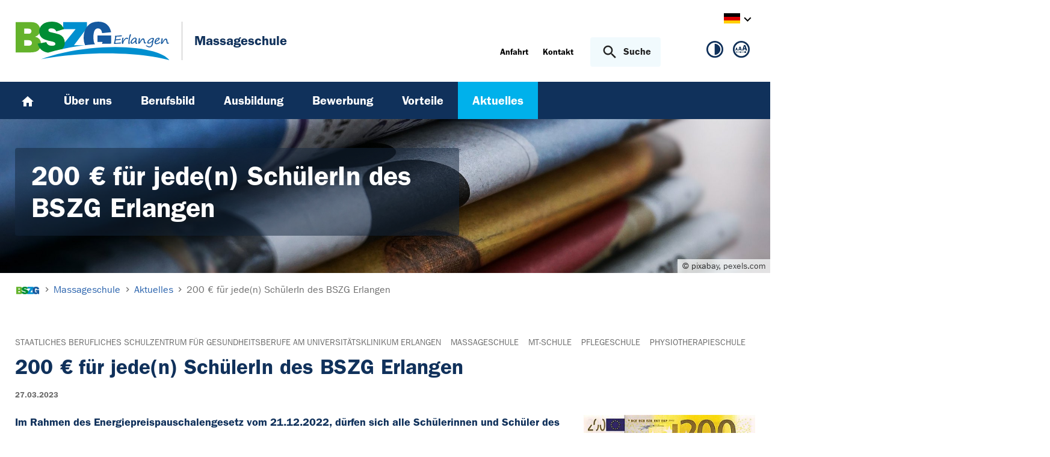

--- FILE ---
content_type: text/html; charset=utf-8
request_url: https://www.massage.bszg-erlangen.de/aktuelles/nachrichten/detail/200-eur-fuer-jeden-schuelerinnen-des-bszg-erlangen/
body_size: 7811
content:
<!DOCTYPE html>
<html lang="de">
<head>

<meta charset="utf-8">
<!-- 
	This website is powered by TYPO3 - inspiring people to share!
	TYPO3 is a free open source Content Management Framework initially created by Kasper Skaarhoj and licensed under GNU/GPL.
	TYPO3 is copyright 1998-2026 of Kasper Skaarhoj. Extensions are copyright of their respective owners.
	Information and contribution at https://typo3.org/
-->



<title>200 € für jede(n) SchülerIn des BSZG Erlangen - Massageschule | BSZG Erlangen</title>
<meta http-equiv="x-ua-compatible" content="IE=edge">
<meta name="generator" content="TYPO3 CMS">
<meta name="description" content="Im Rahmen des Energiepreispauschalengesetz vom 21.12.2022, dürfen sich alle Schülerinnen und Schüler des BSZG in Erlangen über eine Einmalzahlung in Höhe von 200 € freuen. Voraussetzung ist, dass sie am 1. Dezember 2022 an einer der 6 Berufsfachschulen des BSZG angemeldet waren. Die benötigten Unterlagen zur Beantragung der Einmalzahlung erhalten die Auszubildenden von ihrer Klassenleitung.">
<meta name="viewport" content="width=device-width, initial-scale=1, minimum-scale=1">
<meta name="robots" content="index,follow">
<meta property="og:title" content="200 € für jede(n) SchülerIn des BSZG Erlangen">
<meta property="og:type" content="article">
<meta property="og:url" content="https://www.massage.bszg-erlangen.de/aktuelles/nachrichten/detail/200-eur-fuer-jeden-schuelerinnen-des-bszg-erlangen/">
<meta property="og:image" content="https://www.massage.bszg-erlangen.de/fileadmin/_processed_/0/b/csm_200_%E2%82%AC_ac95998df9.jpg">
<meta property="og:image:width" content="1200">
<meta property="og:image:height" content="640">
<meta property="og:description" content="Im Rahmen des Energiepreispauschalengesetz vom 21.12.2022, dürfen sich alle Schülerinnen und Schüler des BSZG in Erlangen über eine Einmalzahlung in Höhe von 200 € freuen. Voraussetzung ist, dass sie am 1. Dezember 2022 an einer der 6 Berufsfachschulen des BSZG angemeldet waren. Die benötigten Unterlagen zur Beantragung der Einmalzahlung erhalten die Auszubildenden von ihrer Klassenleitung.">
<meta name="twitter:card" content="summary">
<meta name="apple-mobile-web-app-capable" content="no">
<meta name="google" content="notranslate">


<link rel="stylesheet" href="/_assets/d62557c271d06262fbb7ce0981266e2f/Css/auto-complete.1760980557.css" media="all" nonce="fphK-gNTBUnBm2bjqEIK7TtsnirEDs1WWM2ia8INFNZY2M2G-T3CQQ">
<link rel="stylesheet" href="/_assets/db5fd2ca3057ef07b5244af171451057/Css/ods_osm.1749415126.css" media="all" nonce="fphK-gNTBUnBm2bjqEIK7TtsnirEDs1WWM2ia8INFNZY2M2G-T3CQQ">
<link href="/_frontend/bundled/assets/main-DWneBp6m.1768380273.css" rel="stylesheet" >
<style nonce="fphK-gNTBUnBm2bjqEIK7TtsnirEDs1WWM2ia8INFNZY2M2G-T3CQQ">
        #frame-backgroundimage-16600 { background-image: url('/fileadmin/_processed_/3/3/csm_fotolia_68115641_zeitungsstapel_bf2f9a337a.jpg'); } @media (min-width: 768px) { #frame-backgroundimage-16600 { background-image: url('/fileadmin/_processed_/3/3/csm_fotolia_68115641_zeitungsstapel_c8f974f331.jpg'); } } @media (min-width: 1024px) { #frame-backgroundimage-16600 { background-image: url('/fileadmin/_processed_/3/3/csm_fotolia_68115641_zeitungsstapel_46fd0d107b.jpg'); } } @media (min-width: 1366px) { #frame-backgroundimage-16600 { background-image: url('/fileadmin/_processed_/3/3/csm_fotolia_68115641_zeitungsstapel_183093e208.jpg'); } } @media (min-width: 1600px) { #frame-backgroundimage-16600 { background-image: url('/fileadmin/_processed_/3/3/csm_fotolia_68115641_zeitungsstapel_e4518289d8.jpg'); } } 
    </style>





<link rel="canonical" href="https://www.uk-erlangen.de/presse/pressemitteilungen/ansicht/detail/200-eur-fuer-jeden-schuelerinnen-des-bszg-erlangen/"/>
</head>
<body id="p16600" class="page-16600 pagelevel-2 language-0 backendlayout-default layout-default">









<div id="top"></div><div class="body-bg"><a class="visually-hidden-focusable page-skip-link" href="#page-content" tabindex="1"><span>Zum Hauptinhalt springen</span></a><a class="visually-hidden-focusable page-skip-link" href="#page-footer" tabindex="1"><span>Skip to page footer</span></a><header id="page-header" class="page-header"><div class="container header-container"><div class="row justify-content-between"><div class="col header-logo"><a title="Zur Startseite des Staatlich Beruflichen Schulzentrums für Gesundheitsberufe Erlangen" tabindex="2" href="https://www.bszg-erlangen.de/"><img loading="lazy" title="Logo des Staatlich Beruflichen Schulzentrums für Gesundheitsberufe Erlangen" alt="Logo des Staatlich Beruflichen Schulzentrums für Gesundheitsberufe Erlangen" src="/_assets/ad9c8a6411247399e1e0e3c280c7c58e/Images/BSZG_Logo.svg" width="290" height="72" /></a><div class="additional-logo mw-restricted"><a href="https://www.massage.bszg-erlangen.de/" title="Zur &#039;Massageschule&#039; Startseite"><span class="text-headings-color">Massageschule</span></a></div></div><div class="col header-interactions"><nav id="header-navigation" class="d-none d-md-block navbar-meta"><div id="language-navigation" class="navbar-lang"><ul id="header-languagemenu-default" class="p-1 pe-md-4 m-0"><li class="active "><a href="#header-languagemenu-default" data-bs-toggle="collapse" title="Öffnet den Sprachumschalter, um eine andere Sprache zu wählen."><span class="lang-DE"></span><span class="icon icon-arrow_right d-none d-md-inline-block"></span></a></li><li class="text-muted collapse"></li><li class="text-muted collapse"></li><li class="text-muted collapse"></li></ul></div></nav><div class="header-info-accessibility"><nav id="info-navigation" class="navbar-info"><ul class="navbar__list"><li class="navbar__item flag"><span>
                        Notfall
                    </span></li><li class="navbar__item flag "><a href="/anfahrt/" title="Anfahrt"><span>Anfahrt</span></a></li><li class="navbar__item flag "><a href="/kontakt/" title="Kontakt"><span>Kontakt</span></a></li></ul><button
            type="button"
            class="btn search-toggle-btn"
            data-bs-toggle="collapse"
            data-bs-target="#searchGlobal"
            aria-expanded="false"
            aria-controls="searchGlobal"
            aria-label="Suche öffnen"
    ><span class="icon icon-search me-lg-2"></span><span class="search-toggle-open" data-testid="search-toggle-open">Suche</span><span class="search-toggle-close" data-testid="search-toggle-close">schließen</span></button><div id="searchGlobal" class="container-full search-global collapse"><div class="search-container container-full ps-4 pe-4"><form
                    class="search-form container"
                    method="get"
                    name="form_kesearch_searchfield"
                    action="/suche/"
            ><label class="search-global__label d-block d-md-none" for="globalSearchInput">
                    Nach Thema, Fachgebiet, Name des Arztes suchen...
                </label><span class="icon icon-search"></span><input
                        id="globalSearchInput"
                        class="search-input"
                        data-testid="search-input"
                        type="text"
                        name="tx_kesearch_pi1[sword]"
                        placeholder="Nach Thema, Fachgebiet, Name des Arztes suchen..."
                /><button
                        type="submit"
                        class="btn btn-primary"
                        data-testid="search-submit-button"
                >
                    Suchen
                </button></form></div></div></nav><nav id="accessibility-navigation"
     class="navbar-accessibility"
     aria-label="Barrierefreiheits-Optionen"
><ul class="navbar__list navbar__list--accessibility"><li class="navbar__item navbar__item--leichte-sprache"></li><li class="navbar__item navbar__item--contrast"><et-state-toggle
                el="body"
                active-class="t-contrast"
                cookie="contrastMode"
                inactive-class="t-default"
            ><button class="navbar__link"
                        aria-label="Ansicht für hohen Kontrast"
                        title="Ansicht für hohen Kontrast"
                ><span class="icon icon--contrast"></span></button></et-state-toggle></li><li class="navbar__item navbar__item--font-size"><et-popover><button data-popover-target="trigger" class="navbar__link"
                        aria-label="Hinweise für die Anpassung der Schriftgröße zeigen"
                        title="Hinweise für die Anpassung der Schriftgröße zeigen"
                ><span class="icon icon--fontsize"></span></button><dialog data-popover-target="content"
                        class="popover-dialog"
                        aria-label="Hinweise für die Anpassung der Schriftgröße"
                ><form method="dialog"><button class="button close"
                                aria-label="Schließen"
                        ><svg xmlns="http://www.w3.org/2000/svg" width="28" height="28" fill="currentColor" class="bi bi-x-lg" viewBox="0 0 16 16"><path d="M2.146 2.854a.5.5 0 1 1 .708-.708L8 7.293l5.146-5.147a.5.5 0 0 1 .708.708L8.707 8l5.147 5.146a.5.5 0 0 1-.708.708L8 8.707l-5.146 5.147a.5.5 0 0 1-.708-.708L7.293 8z"/></svg></button></form><div class="popover-dialog__content"><h3>Schriftgröße anpassen</h3><p><b>Für Windows / Linux:</b><br>
                            Mit diesen Tastenkombinationen können Sie die Schriftgröße anpassen:<br></p><ul class="list-normal"><li>[Strg] - [+]: Schrift vergrößern</li><li>[Strg] - [-]: Schrift verkleinern</li><li>[Strg] - [0]: Schriftgröße zurücksetzen</li></ul><br><p><b>Für Mac:</b><br>
                            Mit diesen Tastenkombinationen können Sie die Schriftgröße anpassen:<br></p><ul class="list-normal"><li>[Cmd] - [+]: Schrift vergrößern</li><li>[Cmd] - [-]: Schrift verkleinern</li><li>[Cmd] - [0]: Schriftgröße zurücksetzen</li></ul></div><div data-popover-arrow></div></dialog></et-popover></li></ul></nav></div></div></div></div><div class="menu-main-container bg-blue-darkest"><div class="main-navigation-button-container frame-container frame-container-default d-md-none"><button
                        class="btn main-navigation-button p-4"
                        type="button"
                        data-bs-toggle="offcanvas"
                        data-bs-target="#main-navigation"
                        aria-controls="main-navigation"
                        aria-label="Menü öffnen"
                ><span class="burger-icon"></span></button></div><nav
                    id="main-navigation"
                    tabindex="-1"
                    class="navbar navbar-main frame-container frame-container-default offcanvas offcanvas-start"
            ><button type="button" class="btn-close btn-close-white text-reset navbar-main-mobile-close" data-bs-dismiss="offcanvas" aria-label="Menü schließen"></button><ul class="navbar__list"><li class="navbar__item"><a class="navbar__link" title="Home" href="/"><svg width="24" height="24" viewBox="0 0 24 24" fill="none" xmlns="http://www.w3.org/2000/svg"><path d="M10 20V14H14V20H19V12H22L12 3L2 12H5V20H10Z" fill="white"/></svg></a></li><li class="navbar__item"><a href="/ueber-uns/unser-team/" class="navbar__link" id="nav-item-16570"  title="Über uns"><span>Über uns</span></a><ul id="navlist16570" class="navbar__list collapse "><li class="navbar__item"><a href="/ueber-uns/unser-team/" class="navbar__link " title="Unser Team"><span>Unser Team</span></a></li><li class="navbar__item"><a href="/ueber-uns/leitbild/" class="navbar__link " title="Leitbild"><span>Leitbild</span></a></li><li class="navbar__item"><a href="/ueber-uns/anfahrt/" class="navbar__link " title="Anfahrt"><span>Anfahrt</span></a></li></ul><button
        type="button"
        class="btn toggle"
        data-bs-toggle="collapse"
        data-bs-target="#navlist16570"
        aria-expanded="false"
        aria-controls="navlist16570"
    ></button></li><li class="navbar__item"><a href="/berufsbild/" class="navbar__link" id="nav-item-16560"  title="Berufsbild"><span>Berufsbild</span></a><ul id="navlist16560" class="navbar__list collapse "><li class="navbar__item"><a href="/berufsbild/einsatzorte/" class="navbar__link " title="Einsatzorte"><span>Einsatzorte</span></a></li><li class="navbar__item"><a href="/berufsbild/persoenliche-voraussetzungen/" class="navbar__link " title="Persönliche Voraussetzungen"><span>Persönliche Voraussetzungen</span></a></li><li class="navbar__item"><a href="/berufsbild/fort-und-weiterbildung/" class="navbar__link " title="Fort- und Weiterbildung"><span>Fort- und Weiterbildung</span></a></li></ul><button
        type="button"
        class="btn toggle"
        data-bs-toggle="collapse"
        data-bs-target="#navlist16560"
        aria-expanded="false"
        aria-controls="navlist16560"
    ></button></li><li class="navbar__item"><a href="/ausbildung/" class="navbar__link" id="nav-item-16561"  title="Ausbildung"><span>Ausbildung</span></a><ul id="navlist16561" class="navbar__list collapse "><li class="navbar__item"><a href="/ausbildung/theorie/" class="navbar__link " title="Theorie"><span>Theorie</span></a></li><li class="navbar__item"><a href="/ausbildung/praxis/" class="navbar__link " title="Praxis"><span>Praxis</span></a></li><li class="navbar__item"><a href="/ausbildung/faq/" class="navbar__link " title="FAQ"><span>FAQ</span></a></li></ul><button
        type="button"
        class="btn toggle"
        data-bs-toggle="collapse"
        data-bs-target="#navlist16561"
        aria-expanded="false"
        aria-controls="navlist16561"
    ></button></li><li class="navbar__item"><a href="/bewerbung/" class="navbar__link" id="nav-item-16585"  title="Bewerbung"><span>Bewerbung</span></a><ul id="navlist16585" class="navbar__list collapse "><li class="navbar__item"><a href="/bewerbung/bewerbungsunterlagen/" class="navbar__link " title="Bewerbungsunterlagen"><span>Bewerbungsunterlagen</span></a></li><li class="navbar__item"><a href="/bewerbung/termine/" class="navbar__link " title="Termine"><span>Termine</span></a></li></ul><button
        type="button"
        class="btn toggle"
        data-bs-toggle="collapse"
        data-bs-target="#navlist16585"
        aria-expanded="false"
        aria-controls="navlist16585"
    ></button></li><li class="navbar__item"><a href="/vorteile/" class="navbar__link" id="nav-item-1029501"  title="Vorteile"><span>Vorteile</span></a></li><li class="navbar__item active"><a href="/aktuelles/" class="navbar__link" id="nav-item-16591"  title="Aktuelles"><span>Aktuelles</span></a><ul id="navlist16591" class="navbar__list collapse  show"><li class="navbar__item"><a href="/aktuelles/nachrichtenarchiv/" class="navbar__link " title="Nachrichtenarchiv"><span>Nachrichtenarchiv</span></a></li><li class="navbar__item"><a href="/aktuelles/veranstaltungen/" class="navbar__link " title="Veranstaltungen"><span>Veranstaltungen</span></a></li></ul><button
        type="button"
        class="btn toggle"
        data-bs-toggle="collapse"
        data-bs-target="#navlist16591"
        aria-expanded="true"
        aria-controls="navlist16591"
    ></button></li></ul><div class="d-md-none navbar-meta pt-3 pr-3 pl-3 container"><div id="language-navigation-mobile" class="navbar-lang mb-2"><ul id="header-languagemenu-mobile" class="p-1 pe-md-4 m-0"><li class="active "><a href="#header-languagemenu-mobile" data-bs-toggle="collapse" title="Öffnet den Sprachumschalter, um eine andere Sprache zu wählen."><span class="lang-DE"></span><span class="icon icon-arrow_right d-none d-md-inline-block"></span></a></li><li class="text-muted collapse"></li><li class="text-muted collapse"></li><li class="text-muted collapse"></li></ul></div></div><div class="d-md-none navbar-info p-3 pt-0"><ul class="navbar__list"><li class="navbar__item flag"><span>
                        Notfall
                    </span></li><li class="navbar__item flag "><a href="/anfahrt/" title="Anfahrt"><span>Anfahrt</span></a></li><li class="navbar__item flag "><a href="/kontakt/" title="Kontakt"><span>Kontakt</span></a></li></ul></div></nav></div></header><div class="frame-container frame-container-large frame-type-intro-bg"><div class="ratio ratio-5x1"><div class="frame-has-backgroundimage"><div class="frame-backgroundimage-container"><div id="frame-backgroundimage-16600" class="frame-backgroundimage"><div class="copyright">© pixabay, pexels.com</div></div></div></div></div><div class="frame-type-intro"><div class="frame-container frame-container-default"><div class="frame-inner"><header class="frame-header"><h1 class="element-header mb-2"><span>200 € für jede(n) SchülerIn des BSZG Erlangen</span></h1></header></div></div></div></div><nav class="breadcrumb-section" aria-label="Brotkrümelnavigation"><div class="container"><p class="sr-only" id="breadcrumb">Sie sind hier:</p><ol class="breadcrumb"><li class="breadcrumb-item"><a class="breadcrumb-link" href="https://www.bszg-erlangen.de/" title="Zur Startseite des Staatlich Beruflichen Schulzentrums für Gesundheitsberufe Erlangen"><img loading="lazy" title="Breadcrumb-Logo des Staatlich Beruflichen Schulzentrums für Gesundheitsberufe Erlangen" alt="Breadcrumb-Logo des Staatlich Beruflichen Schulzentrums für Gesundheitsberufe Erlangen" src="/_assets/ad9c8a6411247399e1e0e3c280c7c58e/Images/BSZG_Breadcrumb.svg" width="42" height="14" /></a></li><li class="breadcrumb-item icon-arrow_right"><a class="breadcrumb-link" href="https://www.massage.bszg-erlangen.de/" title="Massageschule"><span class="breadcrumb-text">Massageschule</span></a></li><li class="breadcrumb-item icon-arrow_right "><a class="breadcrumb-link" href="/aktuelles/" title="Aktuelles"><span class="breadcrumb-text">Aktuelles</span></a></li><li class="breadcrumb-item icon-arrow_right active" aria-current="page"><span class="breadcrumb-text">200 € für jede(n) SchülerIn des BSZG Erlangen</span></li></ol></div></nav><main id="page-content" class="bp-page-content main-section"><!--TYPO3SEARCH_begin--><div class="section section-before-content"></div><div class="section section-default"><div id="c52263" class=" frame frame-default frame-type-news_newsdetail frame-layout-default frame-size-default frame-height-default frame-background-none frame-space-before-none frame-space-after-none frame-no-backgroundimage"><div class="frame-group-container"><div class="frame-group-inner"><div class="frame-container frame-container-default"><div class="frame-inner"><div class="news news-single"><div class="article" itemscope="itemscope" itemtype="http://schema.org/Article"><div class="news-detail"><div class="row"><div class="col-12 mb-3"><div class="category-flag-wrapper"><div class="category-flag"><a target="_blank" href="https://www.bszg-erlangen.de/">Staatliches Berufliches Schulzentrum für Gesundheitsberufe am Universitätsklinikum Erlangen</a></div><div class="category-flag"><a target="_blank" href="/">Massageschule</a></div><div class="category-flag"><a target="_blank" href="https://www.mt.bszg-erlangen.de/">MT-Schule</a></div><div class="category-flag"><a target="_blank" href="https://www.pflege.bszg-erlangen.de/">Pflegeschule</a></div><div class="category-flag"><a target="_blank" href="https://www.physiotherapie.bszg-erlangen.de/">Physiotherapieschule</a></div></div><h2 class="mb-3" itemprop="headline">200 € für jede(n) SchülerIn des BSZG Erlangen</h2><div class="extra"><!-- date --><time itemprop="datePublished" datetime="2023-03-27">
		27.03.2023
	</time></div></div><div class="col-12 col-lg-9"><div class="text-reset-headings mb-4 mb-lg-5"><!-- teaser --><div itemprop="description" class="h3"><p>Im Rahmen des Energiepreispauschalengesetz vom 21.12.2022, dürfen sich alle Schülerinnen und Schüler des BSZG in Erlangen über eine Einmalzahlung in Höhe von 200 € freuen. Voraussetzung ist, dass sie am 1. Dezember 2022 an einer der 6 Berufsfachschulen des BSZG angemeldet waren. Die benötigten Unterlagen zur Beantragung der Einmalzahlung erhalten die Auszubildenden von ihrer Klassenleitung.</p></div><!-- main text --><div itemprop="articleBody"></div></div></div><div class="col-12 col-lg-3 subcontent-wrap"><div class="gallery-row"><div class="gallery-item gallery-item-size-1"><div class=""><div class="image-wrap image-wrap-lightbox"><figure class="image"><div class="position-relative"><a href="https://www.massage.bszg-erlangen.de/fileadmin/_processed_/0/b/csm_200_%E2%82%AC_ec8ea21c2b.jpg"
                               data-pswp-width="1200"
                               data-pswp-height="640"
                               target="_blank"
                               class="lightbox"
                               title=""
                            ><picture class=""><source data-variant="default" data-maxwidth="365" media="(min-width: 1200px)" srcset="/fileadmin/_processed_/0/b/csm_200_%E2%82%AC_f9fe657705.jpg 1x"><source data-variant="large" data-maxwidth="660" media="(min-width: 992px)" srcset="/fileadmin/_processed_/0/b/csm_200_%E2%82%AC_907bd12c4c.jpg 1x"><source data-variant="small" data-maxwidth="516" media="(min-width: 576px)" srcset="/fileadmin/_processed_/0/b/csm_200_%E2%82%AC_adeeb964aa.jpg 1x"><img class="img-fluid" loading="lazy" src="/fileadmin/_processed_/0/b/csm_200_%E2%82%AC_0a2b217723.jpg" width="365" height="195" title="" alt=""></picture></a><div class="copyright">© pixabay.com</div></div></figure></div></div></div></div></div></div><div class="section-bottom-links news-links"><a class="btn btn-primary" href="https://foobarologie.intranet.uk-erlangen.de/aktuelles/">
                    Zu den Pressemitteilungen
                </a></div></div></div></div></div></div></div></div></div></div><div class="section section-before-footer"></div><!--TYPO3SEARCH_end--></main><footer id="page-footer" class="bp-page-footer hide-in-print" data-testid="page-footer"><section class="section footer-section footer-section-content"><div class="container"><div class="section-row"><div class="section-column footer-section-content-column d-block"><div class="frame frame-size-default frame-default frame-background-none frame-space-before-none frame-space-after-none"><div class="accordion" id="accordion-footer-meta"><div class="accordion-item"><h4 class="accordion-header" id="accordion-heading-16600-16570"><button class="accordion-button collapsed" type="button"
                            data-toggle="collapse"
                            data-target="#accordion-footer-meta-16570"
                            data-parent="#accordion-footer-meta"
                            data-bs-toggle="collapse"
                            data-bs-target="#accordion-footer-meta-16570"
                            data-bs-parent="#accordion-footer-meta"
                            aria-expanded="false"
                            aria-controls="accordion-footer-meta-16570"
                    >
                        Über uns
                    </button><a class="accordion-button-link accordion-button-link-shortcut" href="/ueber-uns/unser-team/" title="Über uns">
                Über uns
                </a></h4><div id="accordion-footer-meta-16570" class="accordion-collapse collapse" aria-labelledby="accordion-heading-16600-16570" data-parent="#accordion-footer-meta" data-bs-parent="#accordion-footer-meta"><div class="accordion-body"><div class="accordion-content"><div class="accordion-content-item accordion-content-text"><a href="/ueber-uns/unser-team/" title="Unser Team">Unser Team</a><a href="/ueber-uns/leitbild/" title="Leitbild">Leitbild</a><a href="/ueber-uns/anfahrt/" title="Anfahrt">Anfahrt</a></div></div></div></div></div><div class="accordion-item"><h4 class="accordion-header" id="accordion-heading-16600-16560"><button class="accordion-button collapsed" type="button"
                            data-toggle="collapse"
                            data-target="#accordion-footer-meta-16560"
                            data-parent="#accordion-footer-meta"
                            data-bs-toggle="collapse"
                            data-bs-target="#accordion-footer-meta-16560"
                            data-bs-parent="#accordion-footer-meta"
                            aria-expanded="false"
                            aria-controls="accordion-footer-meta-16560"
                    >
                        Berufsbild
                    </button><a class="accordion-button-link" href="/berufsbild/" title="Berufsbild">
                Berufsbild
                </a></h4><div id="accordion-footer-meta-16560" class="accordion-collapse collapse" aria-labelledby="accordion-heading-16600-16560" data-parent="#accordion-footer-meta" data-bs-parent="#accordion-footer-meta"><div class="accordion-body"><div class="accordion-content"><div class="accordion-content-item accordion-content-text"><a href="/berufsbild/einsatzorte/" title="Einsatzorte">Einsatzorte</a><a href="/berufsbild/persoenliche-voraussetzungen/" title="Persönliche Voraussetzungen">Persönliche Voraussetzungen</a><a href="/berufsbild/fort-und-weiterbildung/" title="Fort- und Weiterbildung">Fort- und Weiterbildung</a></div></div></div></div></div><div class="accordion-item"><h4 class="accordion-header" id="accordion-heading-16600-16561"><button class="accordion-button collapsed" type="button"
                            data-toggle="collapse"
                            data-target="#accordion-footer-meta-16561"
                            data-parent="#accordion-footer-meta"
                            data-bs-toggle="collapse"
                            data-bs-target="#accordion-footer-meta-16561"
                            data-bs-parent="#accordion-footer-meta"
                            aria-expanded="false"
                            aria-controls="accordion-footer-meta-16561"
                    >
                        Ausbildung
                    </button><a class="accordion-button-link" href="/ausbildung/" title="Ausbildung">
                Ausbildung
                </a></h4><div id="accordion-footer-meta-16561" class="accordion-collapse collapse" aria-labelledby="accordion-heading-16600-16561" data-parent="#accordion-footer-meta" data-bs-parent="#accordion-footer-meta"><div class="accordion-body"><div class="accordion-content"><div class="accordion-content-item accordion-content-text"><a href="/ausbildung/theorie/" title="Theorie">Theorie</a><a href="/ausbildung/praxis/" title="Praxis">Praxis</a><a href="/ausbildung/faq/" title="FAQ">FAQ</a></div></div></div></div></div><div class="accordion-item"><h4 class="accordion-header" id="accordion-heading-16600-16585"><button class="accordion-button collapsed" type="button"
                            data-toggle="collapse"
                            data-target="#accordion-footer-meta-16585"
                            data-parent="#accordion-footer-meta"
                            data-bs-toggle="collapse"
                            data-bs-target="#accordion-footer-meta-16585"
                            data-bs-parent="#accordion-footer-meta"
                            aria-expanded="false"
                            aria-controls="accordion-footer-meta-16585"
                    >
                        Bewerbung
                    </button><a class="accordion-button-link" href="/bewerbung/" title="Bewerbung">
                Bewerbung
                </a></h4><div id="accordion-footer-meta-16585" class="accordion-collapse collapse" aria-labelledby="accordion-heading-16600-16585" data-parent="#accordion-footer-meta" data-bs-parent="#accordion-footer-meta"><div class="accordion-body"><div class="accordion-content"><div class="accordion-content-item accordion-content-text"><a href="/bewerbung/bewerbungsunterlagen/" title="Bewerbungsunterlagen">Bewerbungsunterlagen</a><a href="/bewerbung/termine/" title="Termine">Termine</a></div></div></div></div></div></div></div></div></div></div></section><section class="section footer-section footer-section-meta"><div class="container"><div class="section-row"><div class="section-column footer-section-meta-column"><div class="frame frame-size-default frame-default frame-background-none frame-space-before-none frame-space-after-none"><div class="footer-meta-navigation"><span class="footer-meta-copyright">© 2026 Universitätsklinikum Erlangen</span><ul class="list-inline"><li class="list-inline-item"><a href="/impressum/" title="Impressum"><span>Impressum</span></a></li><li class="list-inline-item"><a href="/datenschutz/" title="Datenschutz"><span>Datenschutz</span></a></li><li class="list-inline-item"><a href="/kontakt/" title="Kontakt"><span>Kontakt</span></a></li><li class="list-inline-item"><a href="/anfahrt/" title="Anfahrt"><span>Anfahrt</span></a></li><li class="list-inline-item"><a href="/sitemap/" title="Sitemap"><span>Sitemap</span></a></li></ul></div><div class="footer-sociallinks"><div class="sociallinks"><ul class="sociallinks-list"><li class="sociallinks-item sociallinks-item-facebook" title="Facebook"><a href="https://www.facebook.com/uniklinikumerlangen" title="Facebook" rel="noopener" target="_blank"><span class="icon icon-facebook" aria-hidden="true"></span></a></li><li class="sociallinks-item sociallinks-item-instagram" title="Instagram"><a href="https://www.instagram.com/uniklinikumerlangen" title="Instagram" rel="noopener" target="_blank"><span class="icon icon-instagram" aria-hidden="true"></span></a></li><li class="sociallinks-item sociallinks-item-xing" title="Xing"><a href="https://www.xing.com/companies/universit%C3%A4tsklinikumerlangen" title="Xing" rel="noopener" target="_blank"><span class="icon icon-xing" aria-hidden="true"></span></a></li><li class="sociallinks-item sociallinks-item-linkedin" title="LinkedIn"><a href="https://www.linkedin.com/company/uni-klinikum-erlangen" title="LinkedIn" rel="noopener" target="_blank"><span class="icon icon-linkedin" aria-hidden="true"></span></a></li><li class="sociallinks-item sociallinks-item-youtube" title="YouTube"><a href="https://www.youtube.com/user/uniklinikumerlangen" title="YouTube" rel="noopener" target="_blank"><span class="icon icon-youtube" aria-hidden="true"></span></a></li></ul></div></div></div></div></div></div></section></footer><a class="scroll-top btn btn-primary" title="Nach oben rollen" data-testid="scroll-to-top" href="#top"><span class="icon icon-arrow_right"></span></a><!-- Root element of PhotoSwipe. --><div class="pswp" tabindex="-1" role="dialog" aria-hidden="true"><!-- Background of PhotoSwipe.
         It's a separate element as animating opacity is faster than rgba(). --><div class="pswp__bg"></div><!-- Slides wrapper with overflow:hidden. --><div class="pswp__scroll-wrap"><!-- Container that holds slides.
            PhotoSwipe keeps only 3 of them in the DOM to save memory.
            Don't modify these 3 pswp__item elements, data is added later on. --><div class="pswp__container"><div class="pswp__item"></div><div class="pswp__item"></div><div class="pswp__item"></div></div><!-- Default (PhotoSwipeUI_Default) interface on top of sliding area. Can be changed. --><div class="pswp__ui pswp__ui--hidden"><div class="pswp__top-bar"><!--  Controls are self-explanatory. Order can be changed. --><div class="pswp__counter"></div><button class="pswp__button pswp__button--close" title="Close (Esc)"></button><button class="pswp__button pswp__button--share" title="Share"></button><button class="pswp__button pswp__button--fs" title="Toggle fullscreen"></button><button class="pswp__button pswp__button--zoom" title="Zoom in/out"></button><!-- Preloader demo https://codepen.io/dimsemenov/pen/yyBWoR --><!-- element will get class pswp__preloader--active when preloader is running --><div class="pswp__preloader"><div class="pswp__preloader__icn"><div class="pswp__preloader__cut"><div class="pswp__preloader__donut"></div></div></div></div></div><div class="pswp__share-modal pswp__share-modal--hidden pswp__single-tap"><div class="pswp__share-tooltip"></div></div><button class="pswp__button pswp__button--arrow--left" title="Previous (arrow left)"></button><button class="pswp__button pswp__button--arrow--right" title="Next (arrow right)"></button><div class="pswp__caption"><div class="pswp__caption__center"></div></div></div></div></div><!-- Modal --><div class="modal fade" id="imageUsingRightsModal" tabindex="-1" aria-label="Fotorechte" aria-hidden="true"><div class="modal-dialog modal-dialog-centered"><div class="modal-content"><div class="modal-header"><h6 class="mb-0">Fotorechte</h6><button type="button" class="btn-close" data-bs-dismiss="modal" aria-label="Close"></button></div><div class="modal-body">
                Die Fotos dürfen (mit Angabe der Quelle: &quot;Uniklinikum Erlangen&quot;) kostenfrei für die redaktionelle Berichterstattung verwendet werden; die kommerzielle Nutzung ist nur nach ausdrücklicher Genehmigung durch das Uniklinikum Erlangen gestattet.
            </div></div></div></div></div><!-- Matomo --><script type="text/javascript" nonce="fphK-gNTBUnBm2bjqEIK7TtsnirEDs1WWM2ia8INFNZY2M2G-T3CQQ">
        var _paq = _paq || [];
        // Call disableCookies before calling trackPageView to avoid any cookies
        _paq.push(['disableCookies']);
        _paq.push(['trackPageView']);
        _paq.push(['enableLinkTracking']);
        // accurately measure time spent on the last pageview
        // set the default heart beat interval to 30 seconds
        _paq.push(['enableHeartBeatTimer', 30]);


        (function() {
            var u="//matomo.uk-erlangen.de/";
            _paq.push(['setTrackerUrl', u+'piwik.php']);
            _paq.push(['setSiteId', 81]);
            var d=document, g=d.createElement('script'), s=d.getElementsByTagName('script')[0];
            g.type='text/javascript'; g.async=true; g.defer=true; g.src=u+'piwik.js'; s.parentNode.insertBefore(g,s);
        })();
    </script><noscript><p><img src="https://matomo.uk-erlangen.de/piwik.php?idsite=81&amp;rec=1" style="border:0;" alt="" /></p></noscript><!-- End Matomo Code -->
<script src="/_assets/d62557c271d06262fbb7ce0981266e2f/Javascript/auto-complete.min.1760980557.js" nonce="fphK-gNTBUnBm2bjqEIK7TtsnirEDs1WWM2ia8INFNZY2M2G-T3CQQ"></script>
<script src="/_assets/9b80d86a98af3ecc38aabe297d2c3695/Contrib/photoswipe/photoswipe-dynamic-caption-plugin.umd.min.1692024263.js" nonce="fphK-gNTBUnBm2bjqEIK7TtsnirEDs1WWM2ia8INFNZY2M2G-T3CQQ"></script>
<script src="/_assets/948410ace0dfa9ad00627133d9ca8a23/JavaScript/Powermail/Form.min.1760518844.js" defer="defer" nonce="fphK-gNTBUnBm2bjqEIK7TtsnirEDs1WWM2ia8INFNZY2M2G-T3CQQ"></script>
<script type="module" src="/_frontend/bundled/assets/default-Lo4o1ghO.1768380273.js"></script>

<script nonce="fphK-gNTBUnBm2bjqEIK7TtsnirEDs1WWM2ia8INFNZY2M2G-T3CQQ">
    const searchForms = document.querySelectorAll('input[name="tx_kesearch_pi1[sword]"]');
    let keSearchPremiumAutocomplete = [];
    searchForms.forEach(function (el) {
        let fieldId = el.id;
        keSearchPremiumAutocomplete.push(new autoComplete({
            selector: 'input[id="' + fieldId + '"]',
            minChars: 2,
            source: function (term, response) {
                term = term.toLowerCase();
                httpRequest = new XMLHttpRequest();
                if (!httpRequest) {
                    alert('Giving up :( Cannot create an XMLHTTP instance');
                    return false;
                }
                httpRequest.onreadystatechange = function () {
                    if (httpRequest.readyState == 4) {
                        response(JSON.parse(httpRequest.responseText))
                    }
                };
                httpRequest.open('GET',
                    'https://www.massage.bszg-erlangen.de/index.php?eID=keSearchPremiumAutoComplete'
                    + '&wordStartsWith=' + term
                    + '&amount=10'
                    + '&pid=16600'
                    + '&language=0'
                );
                httpRequest.send();
            }
        }));
    });
</script>
</body>
</html>

--- FILE ---
content_type: image/svg+xml
request_url: https://www.massage.bszg-erlangen.de/_assets/ad9c8a6411247399e1e0e3c280c7c58e/Images/BSZG_Breadcrumb.svg
body_size: 6801
content:
<svg id="Ebene_1" data-name="Ebene 1" xmlns="http://www.w3.org/2000/svg" xmlns:xlink="http://www.w3.org/1999/xlink" viewBox="0 0 42 14.25"><image width="56" height="19" transform="scale(0.75)" xlink:href="[data-uri]"/></svg>

--- FILE ---
content_type: image/svg+xml
request_url: https://www.massage.bszg-erlangen.de/_assets/ad9c8a6411247399e1e0e3c280c7c58e/Images/BSZG_Logo.svg
body_size: 8507
content:
<?xml version="1.0" encoding="UTF-8"?>
<svg xmlns="http://www.w3.org/2000/svg" width="277.19" height="69.17" viewBox="0 0 277.19 69.17">
  <g id="Ebene_1" data-name="Ebene 1">
    <path d="M281.5,71.35C265.9,52.2,206.76,42.9,137.87,50.29,104.26,53.9,73.79,60.9,50.07,69.68c27.05-5.23,58.79-8.81,92.81-10.03,55.31-1.98,105.02,2.72,138.62,11.7Z" transform="translate(-4.31 -2.18)" fill="#008fcf"></path>
    <path d="M4.31,57.54V3.03H31.99q8.625,0,12.58,4.35a14.361,14.361,0,0,1,3.96,9.94,12.6,12.6,0,0,1-2.3,7.37,11.681,11.681,0,0,1-6.85,4.53q10.59,2.565,10.58,12.7a17.112,17.112,0,0,1-3.74,10.84q-3.735,4.77-15.96,4.77H4.31ZM19.73,23.92h7.75c1.94,0,3.31-.49,4.11-1.48a4.934,4.934,0,0,0,1.2-3.15c0-3.04-1.86-4.55-5.59-4.55H19.73v9.18Zm0,21.48h8.15a5.863,5.863,0,0,0,4.45-1.5,4.81,4.81,0,0,0,1.42-3.38,5.126,5.126,0,0,0-1.38-3.45q-1.38-1.575-5.05-1.58H19.73V45.4Z" transform="translate(-4.31 -2.18)" fill="#64b32c"></path>
    <path d="M195.05,28.55c-.02.01-.23,0-.63-.01a5.343,5.343,0,0,0-1.25.09,9.313,9.313,0,0,1-1.13.15c-.23.01-.48.04-.75.07a17.178,17.178,0,0,1-2,.07,9.926,9.926,0,0,0-2.84.24,1.04,1.04,0,0,0-.66.95,7.361,7.361,0,0,1-.27,1.22,11.708,11.708,0,0,0-.6,2.64l.17.01a16.886,16.886,0,0,0,2.24-.11c1.13-.1,1.96-.2,2.52-.3a14.306,14.306,0,0,1,2.63-.33c.98.01,1.47.24,1.46.69-.01.55-.34.89-.99,1s-2.03.27-4.11.44c-2.54.22-3.91.42-4.07.61a5.112,5.112,0,0,0-.56,1.85,17.224,17.224,0,0,0-.31,2v.11c.04.34.29.53.74.58l.22.01a8.55,8.55,0,0,0,1.54-.07l2.26-.26c.84-.09,1.7-.2,2.56-.33a17.525,17.525,0,0,1,2.04-.27,1.444,1.444,0,0,1,.74.25.811.811,0,0,1,.4.76.543.543,0,0,1-.22.51,9.425,9.425,0,0,1-3.1.48c-1.09.02-2.8.16-5.11.43-1.17.13-1.94.2-2.31.2a4.882,4.882,0,0,1-1.72-.2,1.091,1.091,0,0,1-.41-.91l-.04-.35V40.7a2.348,2.348,0,0,1,.22-.65,17.236,17.236,0,0,0,.72-2.72c.28-1.33.46-2.39.55-3.17.04-.27.11-.6.2-.99a19.427,19.427,0,0,0,.56-3.81,1.282,1.282,0,0,0-.23-.37,1.149,1.149,0,0,0-.08-.1c-.05-.15-.1-.29-.14-.39a.592.592,0,0,1-.08-.34v-.1c.01-.15.11-.28.32-.39a1.343,1.343,0,0,1,.61-.17h.04c.33,0,.7.03,1.13.07h.05c.18,0,1.05-.06,2.61-.17s3.43-.32,5.6-.61c.23-.03.37-.05.41-.05l.17-.01a2.526,2.526,0,0,1,1.27.17,1.032,1.032,0,0,1,.42.81.733.733,0,0,1-.31.54.909.909,0,0,1-.48.3Z" transform="translate(-4.31 -2.18)" fill="#15599f"></path>
    <path d="M197.75,37.59a5.719,5.719,0,0,0,.29-.5,15.824,15.824,0,0,1,1.5-2.45,17.055,17.055,0,0,1,1.5-1.7,8.644,8.644,0,0,1,1.49-1.23,5.044,5.044,0,0,1,1.21-.58,3.574,3.574,0,0,1,1.05-.16,2.583,2.583,0,0,1,1.66.54,1.542,1.542,0,0,1,.63,1.25.85.85,0,0,1-.23.56.9.9,0,0,1-.71.25,1.3,1.3,0,0,1-.9-.38,1.31,1.31,0,0,0-.88-.38c-.82-.01-1.95.83-3.42,2.51a11.209,11.209,0,0,0-2.7,5.58,1.6,1.6,0,0,1-.45,1.03,1.478,1.478,0,0,1-.94.24c-.39,0-.66-.25-.83-.74a8.693,8.693,0,0,1-.23-2.48c.01-.32.04-1.01.09-2.09a22.179,22.179,0,0,1,.32-3.07c.03-.13.07-.43.13-.9a4.78,4.78,0,0,1,.22-1.08,1.359,1.359,0,0,1,.52-.56,1.48,1.48,0,0,1,.83-.26.824.824,0,0,1,.65.24.769.769,0,0,1,.21.52,3.8,3.8,0,0,1-.25,1.1,10.688,10.688,0,0,0-.34,1.1,4.986,4.986,0,0,1-.13.72,17.323,17.323,0,0,0-.27,2.28l-.01.37-.01.27Z" transform="translate(-4.31 -2.18)" fill="#15599f"></path>
    <path d="M211.32,24.64c.57.01.85.32.84.94a18.717,18.717,0,0,1-1.07,3.92,26.385,26.385,0,0,0-1.06,4.31,27.528,27.528,0,0,0-.4,3.7,22.813,22.813,0,0,0,.21,3.31,3.379,3.379,0,0,1,.04.46,1.109,1.109,0,0,1-.41.86,1.22,1.22,0,0,1-.85.35.867.867,0,0,1-.86-.67,6.793,6.793,0,0,1-.21-2.15,45.938,45.938,0,0,1,1.04-8.37c.68-3.33,1.2-5.27,1.58-5.83s.76-.84,1.15-.83Z" transform="translate(-4.31 -2.18)" fill="#15599f"></path>
    <path d="M219.95,38.13a13.615,13.615,0,0,1-3.29,2.82,5.836,5.836,0,0,1-2.97.92,2.183,2.183,0,0,1-1.56-.67,2.284,2.284,0,0,1-.64-1.69c.02-1.77.97-3.66,2.84-5.69s3.71-3.03,5.53-3.01a1.554,1.554,0,0,1,1.46.98.5.5,0,0,0,.48.33c.63.01.94.22.94.63a4.375,4.375,0,0,1-.13.86,24.2,24.2,0,0,0-.68,4.19c-.02,1.63.33,2.6,1.05,2.94.35.16.52.36.52.6-.01.21-.17.42-.51.63a1.87,1.87,0,0,1-.98.31,1.746,1.746,0,0,1-1.49-1.09,6.16,6.16,0,0,1-.57-3.06Zm-.65-5.68c-1.04-.01-2.25.81-3.65,2.47s-2.09,3.02-2.1,4.13c-.01.77.28,1.16.88,1.17.86.01,2.07-.73,3.61-2.2s2.33-2.85,2.35-4.1c.01-.98-.36-1.47-1.09-1.47Z" transform="translate(-4.31 -2.18)" fill="#15599f"></path>
    <path d="M233.75,34.18a2.052,2.052,0,0,0-1.34.67,18.141,18.141,0,0,0-2.25,3.06,20.108,20.108,0,0,1-2.57,3.63,1.67,1.67,0,0,1-.95.43c-.92-.01-1.39-.4-1.37-1.16a5.836,5.836,0,0,1,.21-1.38,31.552,31.552,0,0,0,.72-6.42,1.374,1.374,0,0,1,.39-.85c.26-.31.5-.47.73-.46a1.013,1.013,0,0,1,.86.33,2.29,2.29,0,0,1,.25,1.3,24.841,24.841,0,0,1-.76,4.19,7.836,7.836,0,0,0-.25,1.33c0,.11.03.16.1.16a11.131,11.131,0,0,0,1.66-2.4,15.725,15.725,0,0,1,2.62-3.42,3.612,3.612,0,0,1,2.45-.98,2.117,2.117,0,0,1,1.72.85,6.56,6.56,0,0,1,.93,3.03,14.817,14.817,0,0,0,.56,3.1.887.887,0,0,0,.84.62,2.737,2.737,0,0,0,.92-.21.625.625,0,0,1,.14-.04.445.445,0,0,1,.5.5c-.01.3-.24.61-.71.94a2.751,2.751,0,0,1-1.68.48,1.871,1.871,0,0,1-1.54-.7,8.721,8.721,0,0,1-.82-3.65c-.2-1.95-.65-2.94-1.36-2.95Z" transform="translate(-4.31 -2.18)" fill="#15599f"></path>
    <path d="M250.48,38.45c-.1-.06-.36.13-.8.55a10.225,10.225,0,0,1-2.76,1.89,6.919,6.919,0,0,1-3.1.81,2.275,2.275,0,0,1-1.65-.59,2.033,2.033,0,0,1-.58-1.58,6.18,6.18,0,0,1,1.42-3.48,12.258,12.258,0,0,1,3.89-3.32,9.012,9.012,0,0,1,4.35-1.39,3.069,3.069,0,0,1,1.71.5c.12.08.22.15.3.2a1.212,1.212,0,0,1,.39.54,1.693,1.693,0,0,1,.18.64,1.563,1.563,0,0,1-.13.46,17.771,17.771,0,0,0-1.01,2.77,36.065,36.065,0,0,0-.61,3.7,29.273,29.273,0,0,1-.66,3.6,7.128,7.128,0,0,1-1.22,2.43,5.61,5.61,0,0,1-4.56,2.32,8.245,8.245,0,0,1-4.33-1.34c-1.41-.89-2.12-1.59-2.11-2.11,0-.33.15-.49.44-.49a4.429,4.429,0,0,1,1.25.61,10.2,10.2,0,0,0,4.96,1.63,3.221,3.221,0,0,0,2.96-1.74,14.125,14.125,0,0,0,1.44-5.27,13.588,13.588,0,0,1,.23-1.34Zm.03-5.54a5.282,5.282,0,0,0-2.51.87,11.25,11.25,0,0,0-2.94,2.57,5.017,5.017,0,0,0-1.45,2.86.747.747,0,0,0,.28.62.952.952,0,0,0,.64.23,6.2,6.2,0,0,0,2.75-.9,9.131,9.131,0,0,0,2.94-2.55,5.1,5.1,0,0,0,1.25-2.57c.01-.75-.31-1.12-.96-1.13Z" transform="translate(-4.31 -2.18)" fill="#15599f"></path>
    <path d="M265.1,38.83c-.01.69-.73,1.5-2.15,2.46a7.7,7.7,0,0,1-4.41,1.41,4.121,4.121,0,0,1-2.91-.98,3.424,3.424,0,0,1-.99-2.68,8.284,8.284,0,0,1,2.33-5.47,6.576,6.576,0,0,1,5-2.55,2.045,2.045,0,0,1,1.44.51,1.518,1.518,0,0,1,.54,1.2,3.943,3.943,0,0,1-1.81,2.96,23.37,23.37,0,0,1-4.79,2.75c-.41.18-.62.41-.62.7a1.69,1.69,0,0,0,.55,1.35,2.442,2.442,0,0,0,1.66.52,7.885,7.885,0,0,0,5.2-2.35,1.1,1.1,0,0,1,.59-.33c.25-.02.38.15.37.5Zm-8.16-1.65c3.34-1.67,5.02-3.01,5.04-4.04,0-.4-.2-.61-.63-.61a3.8,3.8,0,0,0-2.46,1.34,7.376,7.376,0,0,0-1.95,3.31Z" transform="translate(-4.31 -2.18)" fill="#15599f"></path>
    <path d="M274.67,34.58a2.006,2.006,0,0,0-1.34.67,18.592,18.592,0,0,0-2.25,3.06,19.889,19.889,0,0,1-2.56,3.63,1.741,1.741,0,0,1-.95.43c-.92-.01-1.39-.4-1.38-1.16a6.256,6.256,0,0,1,.21-1.37,31.57,31.57,0,0,0,.72-6.43,1.442,1.442,0,0,1,.4-.86,1,1,0,0,1,1.59-.13,2.225,2.225,0,0,1,.25,1.31,25.541,25.541,0,0,1-.75,4.19,8.639,8.639,0,0,0-.25,1.33c0,.11.03.16.1.16a11.706,11.706,0,0,0,1.67-2.4,15.585,15.585,0,0,1,2.62-3.43,3.537,3.537,0,0,1,2.45-.97,2.09,2.09,0,0,1,1.72.85,6.436,6.436,0,0,1,.93,3.02,15.556,15.556,0,0,0,.56,3.11.874.874,0,0,0,.84.62,2.737,2.737,0,0,0,.92-.21.335.335,0,0,1,.14-.04.444.444,0,0,1,.5.51c0,.29-.24.6-.71.94a2.771,2.771,0,0,1-1.68.48,1.892,1.892,0,0,1-1.54-.69,8.721,8.721,0,0,1-.82-3.65c-.24-1.97-.69-2.97-1.39-2.97Z" transform="translate(-4.31 -2.18)" fill="#15599f"></path>
    <path d="M86.75,51.76c9.76-2.18,19.95-4.07,30.47-5.62q5.5-.81,10.93-1.46H109.43l23.45-31.07V3.03H90.12V15.65h22.32L86.75,47.12v4.64Z" transform="translate(-4.31 -2.18)" fill="#008fcf"></path>
    <path d="M69.62,45.56q-8.1,0-10.06-6.59L44.02,41.76c2.62,9.33,8.88,14.72,18.72,16.19,8.11-2.39,16.64-4.59,25.53-6.53a15.9,15.9,0,0,0,4.67-11.58,15.265,15.265,0,0,0-2.75-9.09,15.033,15.033,0,0,0-6.87-5.45,101.579,101.579,0,0,0-13.9-3.66,15.484,15.484,0,0,1-4.79-1.59,2.686,2.686,0,0,1-1.24-2.36c0-2.26,1.82-3.4,5.47-3.4q6.585,0,8.75,5.47l13.86-4.2q-5.355-13.38-22-13.38-10.98,0-16.84,5.11a16.329,16.329,0,0,0-5.85,12.82,14.939,14.939,0,0,0,4.07,10.43q4.08,4.44,18.41,7.18a15.353,15.353,0,0,1,5.21,1.74,3.114,3.114,0,0,1,1.46,2.74c0,2.24-2.11,3.36-6.31,3.36Z" transform="translate(-4.31 -2.18)" fill="#008d35"></path>
    <path d="M151.86,26.99V38.57h9.02a6.919,6.919,0,0,1-.94,3.51q8.43-.345,16.48-.32V26.99Z" transform="translate(-4.31 -2.18)" fill="#15599f"></path>
    <path d="M147.51,42.8c-.12-.13-.24-.24-.36-.37q-2.64-3.015-2.63-12.48,0-15.66,8.22-15.66,6.27,0,7.47,8.5l16.21-1.6q-1.755-9.105-7.7-14.06t-15.7-4.95q-12.975,0-19.55,8.33T126.9,31.06a33,33,0,0,0,2.56,13.47c6.11-.72,12.14-1.29,18.05-1.73Z" transform="translate(-4.31 -2.18)" fill="#15599f"></path>
  </g>
</svg>
